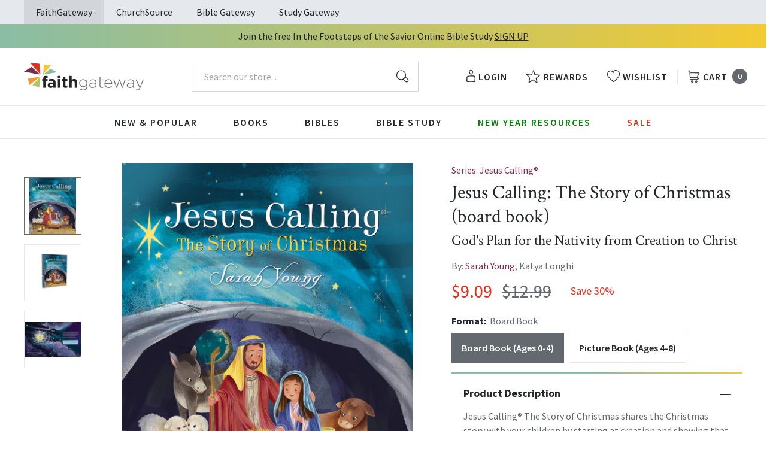

--- FILE ---
content_type: text/html; charset=utf-8
request_url: https://faithgateway.com/products/jesus-calling-the-story-of-christmas-board-book?view=json
body_size: 4332
content:


{
  "available": true,
  "collections": [{"id":287235965064,"handle":"dollar-days-christmas-special-deals","title":"\u003ccenter\u003eDollar Days—Christmas in July Deals   [hidden]","updated_at":"2026-01-24T06:01:57-06:00","body_html":"\u003cp style=\"text-align: center;\"\u003eOffer ends July 22, 2024\u003c\/p\u003e\n\u003c!----\u003e","published_at":"2024-06-26T07:44:16-05:00","sort_order":"best-selling","template_suffix":"","disjunctive":false,"rules":[{"column":"tag","relation":"equals","condition":"FG - Dollar Days Xmas"}],"published_scope":"global"},{"id":82461786223,"handle":"all-products","title":"All Products","updated_at":"2026-01-24T06:01:57-06:00","body_html":"","published_at":"2018-10-02T13:24:23-05:00","sort_order":"best-selling","template_suffix":null,"disjunctive":false,"rules":[{"column":"variant_price","relation":"greater_than","condition":"0.00"}],"published_scope":"web"},{"id":291285401736,"handle":"black-friday-2024","title":"Black Friday 2024","updated_at":"2026-01-24T06:01:57-06:00","body_html":"","published_at":"2024-10-23T08:22:52-05:00","sort_order":"best-selling","template_suffix":"","disjunctive":false,"rules":[{"column":"tag","relation":"equals","condition":"FG BF 2024"}],"published_scope":"global"},{"id":261984583816,"handle":"children-ages-0-to-4","title":"Children Ages 0 to 4","updated_at":"2026-01-24T06:01:57-06:00","body_html":"","published_at":"2021-09-21T10:07:30-05:00","sort_order":"best-selling","template_suffix":"","disjunctive":false,"rules":[{"column":"tag","relation":"equals","condition":"Age Range: 0 to 4"}],"published_scope":"global"},{"id":82464931951,"handle":"childrens-books","title":"Children's Books","updated_at":"2026-01-24T06:01:57-06:00","body_html":"","published_at":"2018-10-02T13:30:19-05:00","sort_order":"best-selling","template_suffix":"","disjunctive":true,"rules":[{"column":"tag","relation":"equals","condition":"FG-Juvenile Fiction"},{"column":"tag","relation":"equals","condition":"FG-Juvenile Non-fiction"}],"published_scope":"web"},{"id":91469152367,"handle":"childrens-devotionals","title":"Children's Devotionals","updated_at":"2026-01-24T06:01:57-06:00","body_html":"","published_at":"2018-11-28T09:57:31-06:00","sort_order":"best-selling","template_suffix":"","disjunctive":true,"rules":[{"column":"tag","relation":"equals","condition":"Children Devotionals-FG"},{"column":"tag","relation":"equals","condition":"Devotional-Kids"}],"published_scope":"global"},{"id":290307113096,"handle":"early-bird-christmas-sale-2025","updated_at":"2026-01-24T06:01:57-06:00","published_at":"2024-09-23T08:00:46-05:00","sort_order":"best-selling","template_suffix":"","published_scope":"web","title":"Early Bird Christmas Sale 2025","body_html":""},{"id":301479035016,"handle":"early-bird-christmas-sale-2025-sarah-young","updated_at":"2026-01-24T06:01:54-06:00","published_at":"2025-09-25T16:01:19-05:00","sort_order":"best-selling","template_suffix":"","published_scope":"global","title":"Early Bird Christmas Sale 2025 - Sarah Young","body_html":""},{"id":82469355631,"handle":"sarah-young-jesus-calling","title":"Jesus Calling by Sarah Young","updated_at":"2026-01-24T06:01:57-06:00","body_html":"\u003cdiv style=\"text-align: left;\"\u003eThe #1 bestselling daily devotional Jesus Calling and the other devotionals in the Jesus Calling collection are written as if Jesus Himself is speaking directly to you—words of encouragement, comfort, and reassurance of His unending love. \u003c\/div\u003e\n\u003cp\u003e\u003cbr\u003eAvailable in adult and children's versions and in a variety of colors, print sizes, and styles, find the Jesus Calling devotional that's right for you!\u003c\/p\u003e\n\u003cp\u003eBrowse The Jesus Calling Brand by collection:\u003c\/p\u003e\n\u003cp\u003e\u003ca href=\"https:\/\/faithgateway.com\/collections\/jesus-calling-by-sarah-young-enjoying-peace-in-his-presence\" target=\"_blank\" title=\"Jesus CAlling\" rel=\"noopener noreferrer\"\u003eJesus Calling\u003c\/a\u003e    |    \u003ca href=\"https:\/\/faithgateway.com\/collections\/jesus-always-by-sarah-young\" target=\"_blank\" title=\"Jesus Always\" rel=\"noopener noreferrer\"\u003eJesus Always \u003c\/a\u003e   |    \u003ca href=\"https:\/\/faithgateway.com\/collections\/jesus-listens-daily-devotional-prayers-of-peace-joy-and-hope\" target=\"_blank\" title=\"Jesus Listens\" rel=\"noopener noreferrer\"\u003eJesus Listens \u003c\/a\u003e   |    \u003ca href=\"https:\/\/faithgateway.com\/collections\/jesus-calling-jesus-always-bible-studies\" target=\"_blank\" title=\"Jesus Calling \u0026amp; Jesus Always Bible Studies\" rel=\"noopener noreferrer\"\u003eJesus Calling \u0026amp; Jesus Always Bible Studies\u003c\/a\u003e    |    \u003ca href=\"https:\/\/faithgateway.com\/collections\/jesus-calling-by-sarah-young-for-teens-children\" target=\"_blank\" title=\"Teens \u0026amp; Children\" rel=\"noopener noreferrer\"\u003eTeens \u0026amp; Children\u003c\/a\u003e    |    \u003ca href=\"https:\/\/faithgateway.com\/collections\/jesus-calling-audiobooks-by-sarah-young\" target=\"_blank\" title=\"Audiobooks\" rel=\"noopener noreferrer\"\u003eAudiobooks\u003c\/a\u003e    |    \u003ca href=\"https:\/\/faithgateway.com\/collections\/jesus-calling-seasonal-devotional-books-by-sarah-young\" target=\"_blank\" title=\"Seasonal Devotional Books\" rel=\"noopener noreferrer\"\u003e Seasonal Devotionals \u003c\/a\u003e   |    \u003ca href=\"https:\/\/faithgateway.com\/collections\/jesus-today-jesus-lives-and-dear-jesus-by-sarah-young\" target=\"_blank\" title=\"Other Books \u0026amp; Devotionals by Sarah Young\" rel=\"noopener noreferrer\"\u003eOther Books by Sarah Young\u003c\/a\u003e\u003c\/p\u003e","published_at":"2018-10-02T13:33:13-05:00","sort_order":"created-desc","template_suffix":"","disjunctive":false,"rules":[{"column":"vendor","relation":"equals","condition":"Sarah Young"}],"published_scope":"web"},{"id":272386326664,"handle":"jesus-calling-by-sarah-young-for-teens-children","updated_at":"2026-01-24T06:01:57-06:00","published_at":"2022-07-13T10:28:16-05:00","sort_order":"manual","template_suffix":"","published_scope":"global","title":"Jesus Calling by Sarah Young for Teens \u0026 Children","body_html":""},{"id":272385605768,"handle":"jesus-calling-by-sarah-young-enjoying-peace-in-his-presence","title":"Jesus Calling by Sarah Young: Enjoying Peace in His Presence","updated_at":"2026-01-24T06:01:57-06:00","body_html":"Experience a deeper relationship with Jesus as you savor the presence of the One who understands you perfectly and loves you forever. With Scripture and personal reflections, \u003cem\u003eNew York Times\u003c\/em\u003e bestselling author Sarah Young brings Jesus' message of peace—for today and every day.\u003cbr data-mce-fragment=\"1\"\u003e\u003cbr data-mce-fragment=\"1\"\u003eJesus Calling is your guide to living a more peaceful life. The Jesus Calling® brand has impacted over 40 million lives.\u003cbr data-mce-fragment=\"1\"\u003e","published_at":"2022-07-13T09:28:14-05:00","sort_order":"created-desc","template_suffix":"","disjunctive":false,"rules":[{"column":"tag","relation":"equals","condition":"Series: Jesus Calling®"}],"published_scope":"global"},{"id":82505465967,"handle":"jesus-calling-for-kids","updated_at":"2026-01-24T06:01:57-06:00","published_at":"2018-10-02T17:09:49-05:00","sort_order":"manual","template_suffix":"","published_scope":"global","title":"Jesus Calling for Kids","body_html":""},{"id":272386490504,"handle":"jesus-calling-seasonal-devotional-books-by-sarah-young","updated_at":"2026-01-23T06:01:58-06:00","published_at":"2022-07-13T10:34:14-05:00","sort_order":"manual","template_suffix":"","published_scope":"global","title":"Jesus Calling Seasonal Devotional Books by Sarah Young","body_html":""},{"id":300738642056,"handle":"jesus-calling-the-story-of-christmas-for-kids","updated_at":"2026-01-22T06:01:41-06:00","published_at":"2025-09-05T09:01:03-05:00","sort_order":"best-selling","template_suffix":"","published_scope":"global","title":"Jesus Calling: The Story of Christmas for Kids","body_html":""},{"id":90149093487,"handle":"kids-christmas-books","updated_at":"2026-01-24T06:01:57-06:00","published_at":"2018-11-09T14:55:11-06:00","sort_order":"best-selling","template_suffix":"","published_scope":"global","title":"Kids Christmas Books","body_html":""},{"id":291285729416,"handle":"black-friday-2024-last-chance-seasonal-gifts","title":"Last Chance Seasonal Gifts","updated_at":"2026-01-24T06:01:57-06:00","body_html":"","published_at":"2024-10-23T08:28:37-05:00","sort_order":"manual","template_suffix":"","disjunctive":false,"rules":[{"column":"tag","relation":"equals","condition":"FG BF 2024 - Seasonal"}],"published_scope":"global"},{"id":261998182536,"handle":"nonfiction-ages-0-4","title":"Nonfiction Ages 0-4","updated_at":"2026-01-24T06:01:57-06:00","body_html":"","published_at":"2021-09-23T08:43:49-05:00","sort_order":"best-selling","template_suffix":"","disjunctive":false,"rules":[{"column":"tag","relation":"equals","condition":"FG-Juvenile Non-fiction"},{"column":"tag","relation":"equals","condition":"Age Range: 0 to 4"}],"published_scope":"global"},{"id":285679714440,"handle":"sarah-young","title":"Sarah Young","updated_at":"2026-01-24T06:01:57-06:00","body_html":"","published_at":"2024-05-08T12:24:49-05:00","sort_order":"best-selling","template_suffix":"","disjunctive":false,"rules":[{"column":"vendor","relation":"equals","condition":"Sarah Young"}],"published_scope":"global"},{"id":82469519471,"handle":"seasonal-holiday","title":"Seasonal and Holiday Favorites","updated_at":"2026-01-24T06:01:57-06:00","body_html":"","published_at":"2018-10-02T13:33:18-05:00","sort_order":"best-selling","template_suffix":"","disjunctive":true,"rules":[{"column":"tag","relation":"equals","condition":"FG-Seasonal\/Holiday"},{"column":"tag","relation":"equals","condition":"Christmas"},{"column":"tag","relation":"equals","condition":"Easter"},{"column":"tag","relation":"equals","condition":"Thanksgiving"}],"published_scope":"web"},{"id":271251996808,"handle":"seasonal-devotionals","updated_at":"2026-01-24T06:01:57-06:00","published_at":"2022-06-08T10:35:02-05:00","sort_order":"best-selling","template_suffix":"","published_scope":"global","title":"Seasonal Devotionals","body_html":""},{"id":290238365832,"handle":"early-bird-christmas-2025-seasonal-gifts-for-kids","updated_at":"2026-01-24T06:01:57-06:00","published_at":"2024-09-20T15:23:00-05:00","sort_order":"created-desc","template_suffix":"","published_scope":"global","title":"Seasonal Gifts for Kids","body_html":""},{"id":267902910600,"handle":"tommy-nelson-books-bibles","title":"Tommy Nelson Books \u0026 Bibles","updated_at":"2026-01-24T06:01:57-06:00","body_html":"","published_at":"2022-03-08T09:27:10-06:00","sort_order":"best-selling","template_suffix":"","disjunctive":true,"rules":[{"column":"tag","relation":"equals","condition":"Pub Group: Tommy Nelson Books"},{"column":"tag","relation":"equals","condition":"Pub Group: Tommy Nelson Bibles"}],"published_scope":"global"},{"id":89479217263,"handle":"gifts-for-kids","updated_at":"2026-01-24T06:01:57-06:00","published_at":"2018-11-06T13:36:15-06:00","sort_order":"best-selling","template_suffix":"","published_scope":"global","title":"Top Books for Kids","body_html":"Shop our favorite books for kids!"}],
  "compare_at_price_max": 1299,
  "compare_at_price_min": 1299,
  "compare_at_price_varies": false,
  "description": "\u003cp\u003e\u003cstrong\u003e\u003cem\u003eJesus Calling\u003c\/em\u003e\u003c\/strong\u003e\u003cstrong\u003e\u003csup\u003e®\u003c\/sup\u003e\u003c\/strong\u003e\u003cstrong\u003e\u003cem\u003e The Story of Christmas\u003c\/em\u003e\u003c\/strong\u003e\u003cstrong\u003e shares the Christmas story with your children by starting at creation and showing that Jesus has always been present and that God has always had a plan for Christmas. Each page features Bible verses and Jesus Calling devotions as it explores the true meaning of the nativity story.\u003c\/strong\u003e\u003c\/p\u003e\n\u003cp\u003eThis faith-focused board book\u003c\/p\u003e\n\u003cul\u003e\n\u003cli\u003eis perfect for children ages 2 to 6 years old;\u003c\/li\u003e\n\u003cli\u003emakes a great Christmas, Advent, or holiday gift;\u003c\/li\u003e\n\u003cli\u003eis the perfect introduction to the story of Jesus for young children; and\u003c\/li\u003e\n\u003cli\u003eis written by \u003cem\u003eNew York Times\u003c\/em\u003e bestselling author Sarah Young.\u003c\/li\u003e\n\u003c\/ul\u003e\n\u003cp\u003eFrom the beginning of time, God had a plan to save his children. That plan was Jesus! Curl up with your family around the Christmas tree and experience God’s great gift with \u003cem\u003eJesus Calling\u003c\/em\u003e\u003csup\u003e®\u003c\/sup\u003e\u003cem\u003e The Story of Christmas\u003c\/em\u003e.\u003c\/p\u003e",
  "featured_image": "\/\/faithgateway.com\/cdn\/shop\/products\/9781400210305_3a2e2b61-3034-4b0c-830f-d604d2bb88c5.jpg?v=1762439749",
  "featured_media": {"alt":"9781400210305","id":21678521155720,"position":1,"preview_image":{"aspect_ratio":0.823,"height":600,"width":494,"src":"\/\/faithgateway.com\/cdn\/shop\/products\/9781400210305_3a2e2b61-3034-4b0c-830f-d604d2bb88c5.jpg?v=1762439749"},"aspect_ratio":0.823,"height":600,"media_type":"image","src":"\/\/faithgateway.com\/cdn\/shop\/products\/9781400210305_3a2e2b61-3034-4b0c-830f-d604d2bb88c5.jpg?v=1762439749","width":494},
  "first_available_variant": {"id":13744730210415,"title":"Board Book","option1":"Board Book","option2":null,"option3":null,"sku":"9781400210305","requires_shipping":true,"taxable":true,"featured_image":{"id":29427187286152,"product_id":1546594386031,"position":1,"created_at":"2022-02-13T02:46:44-06:00","updated_at":"2025-11-06T08:35:49-06:00","alt":"9781400210305","width":494,"height":600,"src":"\/\/faithgateway.com\/cdn\/shop\/products\/9781400210305_3a2e2b61-3034-4b0c-830f-d604d2bb88c5.jpg?v=1762439749","variant_ids":[13744730210415]},"available":true,"name":"Jesus Calling: The Story of Christmas (board book): God's Plan for the Nativity from Creation to Christ - Board Book","public_title":"Board Book","options":["Board Book"],"price":909,"weight":649,"compare_at_price":1299,"inventory_management":"shopify","barcode":"9781400210305","featured_media":{"alt":"9781400210305","id":21678521155720,"position":1,"preview_image":{"aspect_ratio":0.823,"height":600,"width":494,"src":"\/\/faithgateway.com\/cdn\/shop\/products\/9781400210305_3a2e2b61-3034-4b0c-830f-d604d2bb88c5.jpg?v=1762439749"}},"requires_selling_plan":false,"selling_plan_allocations":[],"quantity_rule":{"min":1,"max":null,"increment":1}},
  "handle": "jesus-calling-the-story-of-christmas-board-book",
  "has_only_default_variant": false,
  "id": 1546594386031,
  "images": ["\/\/faithgateway.com\/cdn\/shop\/products\/9781400210305_3a2e2b61-3034-4b0c-830f-d604d2bb88c5.jpg?v=1762439749","\/\/faithgateway.com\/cdn\/shop\/files\/9781400210305_30_image_27eafc0e-00ce-4cfc-aba4-16ad051a3838.jpg?v=1695661231","\/\/faithgateway.com\/cdn\/shop\/files\/9781400210305_1_72f44bf9-ac0e-44c3-893b-0160c3d87995.jpg?v=1757464205"],
  "options": ["Format"],
  "options_with_values": [{"name":"Format","position":1,"values":["Board Book"]}],
  "price": 909,
  "price_max": 909,
  "price_min": 909,
  "price_varies": false,
  "selected_variant": null,
  "selected_or_first_available_variant": {"id":13744730210415,"title":"Board Book","option1":"Board Book","option2":null,"option3":null,"sku":"9781400210305","requires_shipping":true,"taxable":true,"featured_image":{"id":29427187286152,"product_id":1546594386031,"position":1,"created_at":"2022-02-13T02:46:44-06:00","updated_at":"2025-11-06T08:35:49-06:00","alt":"9781400210305","width":494,"height":600,"src":"\/\/faithgateway.com\/cdn\/shop\/products\/9781400210305_3a2e2b61-3034-4b0c-830f-d604d2bb88c5.jpg?v=1762439749","variant_ids":[13744730210415]},"available":true,"name":"Jesus Calling: The Story of Christmas (board book): God's Plan for the Nativity from Creation to Christ - Board Book","public_title":"Board Book","options":["Board Book"],"price":909,"weight":649,"compare_at_price":1299,"inventory_management":"shopify","barcode":"9781400210305","featured_media":{"alt":"9781400210305","id":21678521155720,"position":1,"preview_image":{"aspect_ratio":0.823,"height":600,"width":494,"src":"\/\/faithgateway.com\/cdn\/shop\/products\/9781400210305_3a2e2b61-3034-4b0c-830f-d604d2bb88c5.jpg?v=1762439749"}},"requires_selling_plan":false,"selling_plan_allocations":[],"quantity_rule":{"min":1,"max":null,"increment":1}},
  "tags": ["Age Range: 0 to 4","Author: Katya Longhi","Author: Sarah Young","Board Book","Christmas","CS SAS Summer 25 - Seasonal","CT Jesus Calling-CS","Custom: EarlyBirdChristmas2025","Custom: TT Board Book","Devotional-Kids","English","ExcludeMV","FG - Dollar Days Xmas","FG BF 2024","FG BF 2024 - Seasonal","FG Early Bird Christmas 2024","FG-AMAZONPPC","FG-Early Bird 2022","FG-Juvenile Non-fiction","Jesus Calling","JNF026010","JNF049150","JNF049240","Pub Group: Tommy Nelson Books","Series: Jesus Calling®","Standard Discount Tag","Tommy Nelson"],
  "title": "Jesus Calling: The Story of Christmas (board book): God's Plan for the Nativity from Creation to Christ",
  "type": "Board Book",
  "url": "\/products\/jesus-calling-the-story-of-christmas-board-book",
  "isbn10": null,
  "variants": [{
        "available": true,
        "compare_at_price": 1299,
        "id": 13744730210415,
        "image": "\/\/faithgateway.com\/cdn\/shop\/products\/9781400210305_3a2e2b61-3034-4b0c-830f-d604d2bb88c5.jpg?v=1762439749",
        "inventory_quantity": 5796,
        "option1": "Board Book",
        "option2": null,
        "option3": null,
        "options": ["Board Book"],
        "price": 909,
        "requires_shipping": true,
        "selected": false,
        "title": "Board Book",
        "url": "\/products\/jesus-calling-the-story-of-christmas-board-book?variant=13744730210415",
        "sku": "9781400210305",
        "barcode": "9781400210305","weight": "1.43 lb","metafields": {
          "digital": false,
          "publish_date": "10\/02\/2018",
          "promo": false,
          "contributor": "Sarah Young , Katya Longhi","narrators": false,
          "contributor_bio_short": "\u0026lt;p\u0026gt;Sarah Young, author of the bestselling 365-day devotionals \u0026lt;em\u0026gt;Jesus Calling\u0026lt;\/em\u0026gt;® and \u0026lt;em\u0026gt;Jesus Listens\u0026lt;\/em\u0026gt;, was committed to helping people connect with Jesus and the Bible. Her books have sold more than 46 million copies worldwide. \u0026lt;em\u0026gt;Jesus Calling\u0026lt;\/em\u0026gt;® has appeared on all major bestseller lists. Sarah’s writings include \u0026lt;em\u0026gt;Jesus Calling\u0026lt;\/em\u0026gt;®, \u0026lt;em\u0026gt;Jesus Listens\u0026lt;\/em\u0026gt;®, \u0026lt;em\u0026gt;Jesus Always\u0026lt;\/em\u0026gt;, \u0026lt;em\u0026gt;Jesus Today\u0026lt;\/em\u0026gt;®, \u0026lt;em\u0026gt;Jesus Lives\u0026lt;\/em\u0026gt;™, \u0026lt;em\u0026gt;Dear Jesus\u0026lt;\/em\u0026gt;, \u0026lt;em\u0026gt;Jesus Calling\u0026lt;\/em\u0026gt;®\u0026lt;em\u0026gt; for Little Ones\u0026lt;\/em\u0026gt;, \u0026lt;em\u0026gt;Jesus Calling\u0026lt;\/em\u0026gt;®\u0026lt;em\u0026gt; Bible Storybook\u0026lt;\/em\u0026gt;, \u0026lt;em\u0026gt;Jesus Calling\u0026lt;\/em\u0026gt;®\u0026lt;em\u0026gt;: 365 Devotions for Kids\u0026lt;\/em\u0026gt;, and more, each encouraging readers in their journeys toward intimacy with Christ. Sarah believed praying for her readers was a privilege and God-given responsibility and did so daily even amidst her own health challenges.\u0026lt;\/p\u0026gt;\n\u0026lt;p\u0026gt;Connect with Jesus Calling at:\u0026lt;\/p\u0026gt;\n\u0026lt;p\u0026gt;Facebook.com\/JesusCalling\u0026lt;\/p\u0026gt;\n\u0026lt;p\u0026gt;Instagram.com\/JesusCalling\u0026lt;\/p\u0026gt;\n\u0026lt;p\u0026gt;Youtube.com\/JesusCallingBook\u0026lt;\/p\u0026gt;\n\u0026lt;p\u0026gt;Pinterest.com\/Jesus_Calling\u0026lt;\/p\u0026gt;\u0026lt;br\u0026gt;\u0026lt;br\u0026gt;\u0026lt;p\u0026gt;Katya Longhi studied at the Art Academy in Florence. Since then she has studied illustration at Nemo NT Academy of Digital Arts. When she was a child she drew everything she saw. Katya completed several animation and illustration workshops, which she found invaluable in establishing her style. In her spare time, Katya loves to read fairytales and collect snow globes. She works as a freelance illustrator based in Vercelli, where she lives with her very own Prince Charming! She has also exhibited in numerous art exhibitions throughout Italy.\u0026lt;\/p\u0026gt;",
          "publishdate": "10\/02\/2018",
          "publisher": "Tommy Nelson",
          "series": "Jesus Calling®",
          "features_and_benefits": false,
          "format": "Board Book",
          "language": "English", 
          "variant_description": "\u003cp\u003e\u003cstrong\u003e\u003cem\u003eJesus Calling\u003c\/em\u003e\u003c\/strong\u003e\u003cstrong\u003e\u003csup\u003e\u0026#x00AE;\u003c\/sup\u003e\u003c\/strong\u003e\u003cstrong\u003e\u003cem\u003e The Story of Christmas\u003c\/em\u003e\u003c\/strong\u003e\u003cstrong\u003e\u0026#x00A0;shares the Christmas story with your children by starting at creation and showing that Jesus has always been present and that God has always had a plan for Christmas. Each page features Bible verses and Jesus Calling devotions as it explores the true meaning of the nativity story.\u003c\/strong\u003e\u003c\/p\u003e\n\u003cp\u003eThis faith-focused board book\u003c\/p\u003e\n\u003cul\u003e\n\u003cli\u003eis perfect for children ages 2 to 6 years old;\u003c\/li\u003e\n\u003cli\u003emakes a great Christmas, Advent, or holiday gift;\u003c\/li\u003e\n\u003cli\u003eis the perfect introduction to the story of Jesus for young children; and\u003c\/li\u003e\n\u003cli\u003eis written by \u003cem\u003eNew York Times\u003c\/em\u003e bestselling author Sarah Young.\u003c\/li\u003e\n\u003c\/ul\u003e\n\u003cp\u003eFrom the beginning of time, God had a plan to save his children. That plan was Jesus! Curl up with your family around the Christmas tree and experience God\u0026#x2019;s great gift with\u0026#x00A0;\u003cem\u003eJesus Calling\u003c\/em\u003e\u003csup\u003e\u0026#x00AE;\u003c\/sup\u003e\u003cem\u003e The Story of Christmas\u003c\/em\u003e.\u003c\/p\u003e",
          "variant_description_short": false,
          "isbn13": null,
          "ebook_isbn": null,"case_weight": "34.34 lb","physical_length": 10.25,
          "physical_width": 8.25,
          "physical_thickness": 0.86,"case_qty": "24",
          "lengthunit": "Pages",
          "length": "24",
          "pointsize": null,
          "bulk_pricing_message": "",
          "case_variant_link": null
        }
      }
      
]
}

--- FILE ---
content_type: text/css;charset=UTF-8
request_url: https://cached.rebuyengine.com/api/v1/widgets/styles?id=241203&format=css&cache_key=1769221288
body_size: -523
content:
#rebuy-widget-241203 .rebuy-variant-title{display:block}